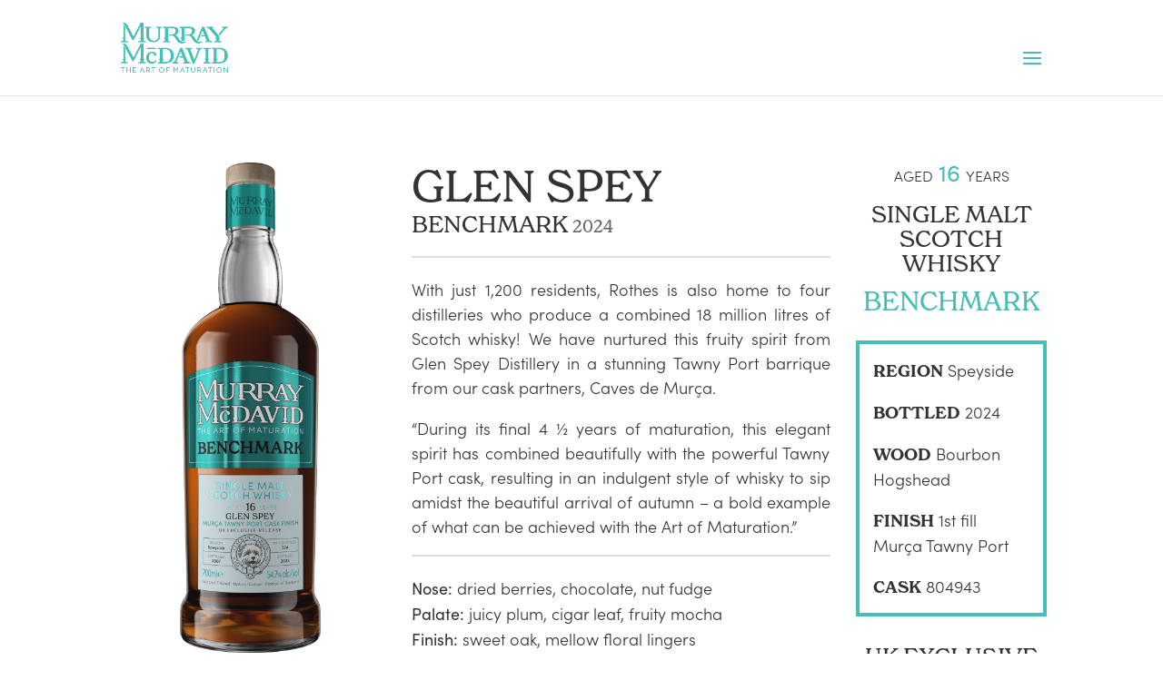

--- FILE ---
content_type: text/css
request_url: https://murray-mcdavid.com/wp-content/themes/murray-mcdavid-whisky/style.css?ver=4.27.5
body_size: 7735
content:
/* 
 Theme Name:     Murray McDavid Whisky
 Author:         WPMAD
 Author URI:     https://wpmad.com
 Template:       Divi
 Version:        1.0
 Description:    Murray McDavid Child Theme for Divi
*/ 


/* ----------- PUT YOUR CUSTOM CSS BELOW THIS LINE -- DO NOT EDIT ABOVE THIS LINE --------------------------- */ 

/**
 * Typography
 */

/*
 * The Typekit service used to deliver this font or fonts for use on websites
 * is provided by Adobe and is subject to these Terms of Use
 * http://www.adobe.com/products/eulas/tou_typekit. For font license
 * information, see the list below.
 *
 * copperplate:
 *   - http://typekit.com/eulas/000000000000000000017922
 *   - http://typekit.com/eulas/000000000000000000017923
 *   - http://typekit.com/eulas/000000000000000000017924
 *
 * © 2009-2022 Adobe Systems Incorporated. All Rights Reserved.
 */
/*{"last_published":"2018-04-30 11:27:36 UTC"}*/

/*@import url("https://p.typekit.net/p.css?s=1&k=gpp1dib&ht=tk&f=11903.11904.11905&a=734343&app=typekit&e=css");

@font-face {
font-family:"copperplate";
src:url("https://use.typekit.net/af/7d44b1/000000000000000000017922/27/l?primer=7cdcb44be4a7db8877ffa5c0007b8dd865b3bbc383831fe2ea177f62257a9191&fvd=n3&v=3") format("woff2"),url("https://use.typekit.net/af/7d44b1/000000000000000000017922/27/d?primer=7cdcb44be4a7db8877ffa5c0007b8dd865b3bbc383831fe2ea177f62257a9191&fvd=n3&v=3") format("woff"),url("https://use.typekit.net/af/7d44b1/000000000000000000017922/27/a?primer=7cdcb44be4a7db8877ffa5c0007b8dd865b3bbc383831fe2ea177f62257a9191&fvd=n3&v=3") format("opentype");
font-display:auto;font-style:normal;font-weight:300;font-stretch:normal;
}

@font-face {
font-family:"copperplate";
src:url("https://use.typekit.net/af/26c870/000000000000000000017923/27/l?primer=7cdcb44be4a7db8877ffa5c0007b8dd865b3bbc383831fe2ea177f62257a9191&fvd=n5&v=3") format("woff2"),url("https://use.typekit.net/af/26c870/000000000000000000017923/27/d?primer=7cdcb44be4a7db8877ffa5c0007b8dd865b3bbc383831fe2ea177f62257a9191&fvd=n5&v=3") format("woff"),url("https://use.typekit.net/af/26c870/000000000000000000017923/27/a?primer=7cdcb44be4a7db8877ffa5c0007b8dd865b3bbc383831fe2ea177f62257a9191&fvd=n5&v=3") format("opentype");
font-display:auto;font-style:normal;font-weight:500;font-stretch:normal;
}

@font-face {
font-family:"copperplate";
src:url("https://use.typekit.net/af/e225a4/000000000000000000017924/27/l?primer=7cdcb44be4a7db8877ffa5c0007b8dd865b3bbc383831fe2ea177f62257a9191&fvd=n7&v=3") format("woff2"),url("https://use.typekit.net/af/e225a4/000000000000000000017924/27/d?primer=7cdcb44be4a7db8877ffa5c0007b8dd865b3bbc383831fe2ea177f62257a9191&fvd=n7&v=3") format("woff"),url("https://use.typekit.net/af/e225a4/000000000000000000017924/27/a?primer=7cdcb44be4a7db8877ffa5c0007b8dd865b3bbc383831fe2ea177f62257a9191&fvd=n7&v=3") format("opentype");
font-display:auto;font-style:normal;font-weight:700;font-stretch:normal;
}

.copperplate { font-family: "copperplate",Georgia,"Times New Roman",serif; }

*/

@import url("https://p.typekit.net/p.css?s=1&k=mmu2idc&ht=tk&f=24543.24547.42287.42288.45692.45694&a=83556266&app=typekit&e=css");

@font-face {
font-family:"sofia-pro";
src:url("https://use.typekit.net/af/2e2409/00000000000000007735f990/30/l?primer=7cdcb44be4a7db8877ffa5c0007b8dd865b3bbc383831fe2ea177f62257a9191&fvd=n3&v=3") format("woff2"),url("https://use.typekit.net/af/2e2409/00000000000000007735f990/30/d?primer=7cdcb44be4a7db8877ffa5c0007b8dd865b3bbc383831fe2ea177f62257a9191&fvd=n3&v=3") format("woff"),url("https://use.typekit.net/af/2e2409/00000000000000007735f990/30/a?primer=7cdcb44be4a7db8877ffa5c0007b8dd865b3bbc383831fe2ea177f62257a9191&fvd=n3&v=3") format("opentype");
font-display:auto;font-style:normal;font-weight:300;font-stretch:normal;
}

@font-face {
font-family:"sofia-pro";
src:url("https://use.typekit.net/af/b718ff/00000000000000007735f98d/30/l?primer=7cdcb44be4a7db8877ffa5c0007b8dd865b3bbc383831fe2ea177f62257a9191&fvd=n4&v=3") format("woff2"),url("https://use.typekit.net/af/b718ff/00000000000000007735f98d/30/d?primer=7cdcb44be4a7db8877ffa5c0007b8dd865b3bbc383831fe2ea177f62257a9191&fvd=n4&v=3") format("woff"),url("https://use.typekit.net/af/b718ff/00000000000000007735f98d/30/a?primer=7cdcb44be4a7db8877ffa5c0007b8dd865b3bbc383831fe2ea177f62257a9191&fvd=n4&v=3") format("opentype");
font-display:auto;font-style:normal;font-weight:400;font-stretch:normal;
}

@font-face {
font-family:"pulpo-rust-50";
src:url("https://use.typekit.net/af/c6e421/00000000000000007735b5e5/30/l?primer=7cdcb44be4a7db8877ffa5c0007b8dd865b3bbc383831fe2ea177f62257a9191&fvd=n4&v=3") format("woff2"),url("https://use.typekit.net/af/c6e421/00000000000000007735b5e5/30/d?primer=7cdcb44be4a7db8877ffa5c0007b8dd865b3bbc383831fe2ea177f62257a9191&fvd=n4&v=3") format("woff"),url("https://use.typekit.net/af/c6e421/00000000000000007735b5e5/30/a?primer=7cdcb44be4a7db8877ffa5c0007b8dd865b3bbc383831fe2ea177f62257a9191&fvd=n4&v=3") format("opentype");
font-display:auto;font-style:normal;font-weight:400;font-stretch:normal;
}

@font-face {
font-family:"pulpo-rust-75";
src:url("https://use.typekit.net/af/30c846/00000000000000007735b5d8/30/l?primer=7cdcb44be4a7db8877ffa5c0007b8dd865b3bbc383831fe2ea177f62257a9191&fvd=n4&v=3") format("woff2"),url("https://use.typekit.net/af/30c846/00000000000000007735b5d8/30/d?primer=7cdcb44be4a7db8877ffa5c0007b8dd865b3bbc383831fe2ea177f62257a9191&fvd=n4&v=3") format("woff"),url("https://use.typekit.net/af/30c846/00000000000000007735b5d8/30/a?primer=7cdcb44be4a7db8877ffa5c0007b8dd865b3bbc383831fe2ea177f62257a9191&fvd=n4&v=3") format("opentype");
font-display:auto;font-style:normal;font-weight:400;font-stretch:normal;
}

@font-face {
font-family:"new-spirit";
src:url("https://use.typekit.net/af/69c2f9/00000000000000007735c4ba/30/l?primer=7cdcb44be4a7db8877ffa5c0007b8dd865b3bbc383831fe2ea177f62257a9191&fvd=n4&v=3") format("woff2"),url("https://use.typekit.net/af/69c2f9/00000000000000007735c4ba/30/d?primer=7cdcb44be4a7db8877ffa5c0007b8dd865b3bbc383831fe2ea177f62257a9191&fvd=n4&v=3") format("woff"),url("https://use.typekit.net/af/69c2f9/00000000000000007735c4ba/30/a?primer=7cdcb44be4a7db8877ffa5c0007b8dd865b3bbc383831fe2ea177f62257a9191&fvd=n4&v=3") format("opentype");
font-display:auto;font-style:normal;font-weight:400;font-stretch:normal;
}

@font-face {
font-family:"new-spirit";
src:url("https://use.typekit.net/af/19f9aa/00000000000000007735c4be/30/l?primer=7cdcb44be4a7db8877ffa5c0007b8dd865b3bbc383831fe2ea177f62257a9191&fvd=n6&v=3") format("woff2"),url("https://use.typekit.net/af/19f9aa/00000000000000007735c4be/30/d?primer=7cdcb44be4a7db8877ffa5c0007b8dd865b3bbc383831fe2ea177f62257a9191&fvd=n6&v=3") format("woff"),url("https://use.typekit.net/af/19f9aa/00000000000000007735c4be/30/a?primer=7cdcb44be4a7db8877ffa5c0007b8dd865b3bbc383831fe2ea177f62257a9191&fvd=n6&v=3") format("opentype");
font-display:auto;font-style:normal;font-weight:600;font-stretch:normal;
}

body {
    font-weight: 200;
}

.tk-sofia-pro { font-family: "sofia-pro",sans-serif!important; }
.tk-pulpo-rust-50 { font-family: "pulpo-rust-50",serif!important; }
.tk-pulpo-rust-75 { font-family: "pulpo-rust-75",serif!important; }
.tk-new-spirit { font-family: 'new-spirit',Georgia,"Times New Roman",serif!important; }
.tk-new-spirit-condensed { font-family: "new-spirit-condensed",Georgia,"Times New Roman",serif!important; }

h1, h2, h3, h4, h5, h6, #et-top-navigation {
    font-family: 'new-spirit',Georgia,"Times New Roman",serif!important;
}

.no-caps h3 {
    text-transform: none;
}
.no-justify {
    text-align: left!important;
}


@media (min-width: 981px){

}
@media (max-width: 980px){
    
}
@media (max-width: 767px){
    
}


.cask-craft h1 {
    font-family: "pulpo-rust-75",serif!important;
}

.tk-pulpo-rust h2 {
    font-family: "pulpo-rust-75",serif!important;
}

body, input, textarea, select {
    font-family: "sofia-pro",serif!important;
}

.et_pb_button {
    font-family: 'new-spirit',Georgia,"Times New Roman",serif!important;
    font-family: "sofia-pro",serif!important;
}

.et_pb_button:after, .et_pb_button:before, .woocommerce button.button:not(.button-confirm):after, .woocommerce-page button.button:not(.button-confirm):after {
    font-size: 31px;
    top: 50%;
    transform: translateY(-50%);
}

/**
 * Header
 */
#et-info-phone:hover { 
  opacity: 0.7; 
  -moz-transition: all 0.4s ease-in-out; 
  -webkit-transition: all 0.4s ease-in-out; 
  transition: all 0.4s ease-in-out; 
}

/* iPad Changes */
@media (min-width: 981px) and (max-width: 1024px){
    nav#top-menu-nav {
        display: none;
    }
    #et_mobile_nav_menu {
        display: block;
    }
    .mobile_menu_bar:before {
        top: -7px;
    }
    #home-bottles {
        display: none;
    }
    #home-bottles-ipad-1.et_pb_row.et_pb_row_3, #home-bottles-ipad-2.et_pb_row.et_pb_row_4 {
        display: block!important;
    }
}


/* Homepage Slider + Page Headers */
.logged-in #home-slider .et_pb_slide, .logged-in #full-height-page-header {
    height: calc(100vh - 138px);
}
#home-slider .et_pb_slide, #full-height-page-header {
    height: calc(100vh - 106px);
}
@media (max-width: 980px){
    .logged-in #home-slider .et_pb_slide, .logged-in #full-height-page-header {
        height: calc(100vh - 126px);
    }
    #home-slider .et_pb_slide, #full-height-page-header {
        height: calc(100vh - 80px);
    }
}
@media (max-width: 767px){

}

#home-slider .et_pb_slides .et_pb_slider_container_inner {
    display: flex;
    align-items: center;
    justify-content: left;
    /*height: 100%;*/
    height: inherit;
}


#home-slider .et_pb_slide_content:before {
    position: absolute;
    display: block;
    content: "";
    height: 0px;
    width: 480px;
    box-shadow: 0 0 90px 100px rgb(0 0 0 / 50%);
    top: 55%;
    left: 50%;
    transform: translate(-50%,-50%);
    z-index: -1;
}




@media (max-width: 767px){
    #home-slider .et_pb_slide .et_pb_slide_content h2 {
        font-size: 2rem;
    }
    #home-slider .et_pb_slide .et_pb_slide_content h2 span {
        font-size: 2.6rem!important;
    }
    #home-slider .et_pb_slide .et_pb_slide_content h3 {
        font-size: 1.6rem;
    }
}

.logged-in #full-height-page-header.section_has_divider.et_pb_bottom_divider {
    height: calc(100vh - 67px);
}
#full-height-page-header.section_has_divider.et_pb_bottom_divider {
    height: calc(100vh - 45px);
}



/**
 * Main Menu
 */
#main-header .nav li ul .mission-gold a {
    color: #CC9900!important;
}
#main-header .nav li ul .benchmark a {
    color: #48bcb9!important;
}
#main-header .nav li ul .mystery-malt a {
    color: #cc3300!important;
}
#main-header .nav li ul .select-grain a {
    color: #0099cc!important;
}
#main-header .nav li ul .the-vatting a {
    color: #ff6600!important;
}
#main-header .nav li ul .crafted-blend a {
    color: #ffcc00!important;
}
#main-header .nav li ul .uk-exclusives a {
    font-weight: 700!important;
}
#top-menu li.cask-craft a {
    font-size: 18px;
}

#main-header .nav li ul a {
    line-height: 1.4rem;
}


/**
 * Mobile Menu
 */
.et_mobile_menu li.mission-gold a {
    color: #CC9900!important;
}
.et_mobile_menu li.benchmark a {
    color: #48bcb9!important;
}
.et_mobile_menu li.mystery-malt a {
    color: #cc3300!important;
}
.et_mobile_menu li.select-grain a {
    color: #0099cc!important;
}
.et_mobile_menu li.the-vatting a {
    color: #ff6600!important;
}
.et_mobile_menu li.crafted-blend a {
    color: #ffcc00!important;
}
.et_mobile_menu li.cask-craft a {
    font-size: 1rem;
    text-transform: uppercase;
}


/**
 * Main Content
 */
#main-content {
    position: relative;
}



/**
 * Homepage Bottles
 */
#home-bottles .et_pb_blurb_content {
    position: relative;
}
#home-bottles .et_pb_blurb_content .et_pb_module_header {
    position: absolute;
    top: 45%;
    left: -50px;
    transform: rotate(-90deg);
    z-index: -1;
    width: 280px;
    text-align: center;
    transition: all .25s ease-in-out;
}
#home-bottles .et_pb_blurb_content:hover .et_pb_module_header {
    left: -145px;
}



/**
 * Our Whisky Slider
 */
.aceo-bottle-carousel-wrapper,
.slick-slider.aceo-tin-slider,
.slick-slider.aceo-text-slider {vertical-align:middle !important;}

.slick-prev, .slick-next {
    z-index: 99;
    width: 64px;
    height: 64px;
}

/* Slick Slider CLS Fix */
.slick-slider{
     visibility:hidden;
     opacity:0;  
     transition: opacity .5s;
}

.slick-slider.slick-initialized{
    visibility:visible;
    opacity:1;
}

/*.slick-slider .your-item{
    display:none ;
}

.slick-slider .your-item:first-child{
    display:block; visibility:hidden;
} 

.slick-slider.slick-initialized .your-item{
    display:block;visibility:visible!important;
}*/

/* Our Whisky Bottle Carousel height fix */
.aceo-bottle-carousel .slick-slide {
    padding: 30px 0;
}

.aceo-bottle-carousel-wrapper {width:35%}

.slick-slider.aceo-tin-slider {margin-left:5%; padding-left: 6%; width:27%; border-left: 2px solid #DEDEDE;}


/* Whisky Page Divider Lines */
.mission-gold .slick-slider.aceo-tin-slider, .mission-gold-archive .slick-slider.aceo-tin-slider {border-left: 2px solid #CC9900;}
.benchmark .slick-slider.aceo-tin-slider, .benchmark-archive .slick-slider.aceo-tin-slider {border-left: 2px solid #48bcb9;}
.mystery-malt .slick-slider.aceo-tin-slider, .mystery-malt-archive .slick-slider.aceo-tin-slider {border-left: 2px solid #cc3300;}
.select-grain .slick-slider.aceo-tin-slider, .select-grain-archive .slick-slider.aceo-tin-slider {border-left: 2px solid #0099cc;}
.the-vatting .slick-slider.aceo-tin-slider, .the-vatting-archive .slick-slider.aceo-tin-slider {border-left: 2px solid #ff6600;}
.crafted-blend .slick-slider.aceo-tin-slider, .crafted-blend-archive .slick-slider.aceo-tin-slider {border-left: 2px solid #ffcc00;}

/*.page-id-3510 .slick-slider.aceo-tin-slider {border-color: #CC9900;}
.page-id-3521 .slick-slider.aceo-tin-slider {border-color: #CC3300;}
.page-id-3525 .slick-slider.aceo-tin-slider {border-color: #0099CC;}
.page-id-3523 .slick-slider.aceo-tin-slider {border-color: #FF6600;}
.page-id-3527 .slick-slider.aceo-tin-slider {border-color: #FFCC00;}*/


/* Slider Arrow Colours */
.mission-gold .slick-prev:before, .mission-gold .slick-next:before {color: #CC9900;}
.benchmark .slick-prev:before, .benchmark .slick-next:before {color: #48bcb9;}
.mystery-malt .slick-prev:before, .mystery-malt .slick-next:before {color: #cc3300;}
.select-grain .slick-prev:before, .select-grain .slick-next:before {color: #0099cc;}
.the-vatting .slick-prev:before, .the-vatting .slick-next:before {color: #ff6600;}
.crafted-blend .slick-prev:before, .crafted-blend .slick-next:before {color: #ffcc00;}
/* Slider Arrow Colours (archive) */
.mission-gold-archive .slick-prev:before, .mission-gold-archive .slick-next:before {color: #CC9900;}
.benchmark-archive .slick-prev:before, .benchmark-archive .slick-next:before {color: #48bcb9;}
.mystery-malt-archive .slick-prev:before, .mystery-malt-archive .slick-next:before {color: #cc3300;}
.select-grain-archive .slick-prev:before, .select-grain-archive .slick-next:before {color: #0099cc;}
.the-vatting-archive .slick-prev:before, .the-vatting-archive .slick-next:before {color: #ff6600;}
.crafted-blend-archive .slick-prev:before, .crafted-blend-archive .slick-next:before {color: #ffcc00;}

/* Slider Dot Colours */
.mission-gold .slick-dots li.slick-active button:before, .mission-gold-archive .slick-dots li.slick-active button:before {color: #CC9900;}
.benchmark .slick-dots li.slick-active button:before, .benchmark-archive .slick-dots li.slick-active button:before {color: #48bcb9;}
.mystery-malt .slick-dots li.slick-active button:before, .mystery-malt-archive .slick-dots li.slick-active button:before {color: #cc3300;}
.select-grain .slick-dots li.slick-active button:before, .select-grain-archive .slick-dots li.slick-active button:before {color: #0099cc;}
.the-vatting .slick-dots li.slick-active button:before, .the-vatting-archive .slick-dots li.slick-active button:before {color: #ff6600;}
.crafted-blend .slick-dots li.slick-active button:before, .crafted-blend-archive .slick-dots li.slick-active button:before {color: #ffcc00;}

.slick-dots li button:before {
    font-size: 10px;
}
.slick-dots li.slick-active button:before {
    font-size: 14px;
}


/* Releases Section */
.mission-gold .releases-selection li:first-child a {color: #CC9900;}
.mission-gold-archive .releases-selection li:last-child a {color: #CC9900;}
.benchmark .releases-selection li:first-child a {color: #48bcb9;}
.benchmark-archive .releases-selection li:last-child a {color: #48bcb9;}
.mystery-malt .releases-selection li:first-child a {color: #cc3300;}
.mystery-malt-gold-archive .releases-selection li:last-child a {color: #cc3300;}
.select-grain .releases-selection li:first-child a {color: #0099cc;}
.select-grain-archive .releases-selection li:last-child a {color: #0099cc;}
.the-vatting .releases-selection li:first-child a {color: #ff6600;}
.the-vatting-archive .releases-selection li:last-child a {color: #ff6600;}
.crafted-blend .releases-selection li:first-child a {color: #ffcc00;}
.crafted-blend-archive .releases-selection li:last-child a {color: #ffcc00;}


.slick-slider.aceo-text-slider {width:25%; padding-top: 30px;}

.aceo-title, .aceo-text-slider .aceo-collection {
    font-family: 'new-spirit',Georgia,"Times New Roman",serif!important;
    font-size: 1.6rem;
    text-align: center;
    text-transform: uppercase;
    margin-bottom: 15px;
}
.aceo-title {
    margin-bottom: 15px;
}
.aceo-title h2 {
    font-size: 2.2rem;
}


/* Colours */
.benchmark h1, .product_cat-benchmark .aceo-title, .product_cat-benchmark .aceo-title h2, .product_cat-benchmark .aceo-collection, .product_cat-benchmark .aceo-aged span {
    color: #48bcb9;
}
.mission-gold h1, .product_cat-mission-gold .aceo-title, .product_cat-mission-gold .aceo-title h2, .product_cat-mission-gold .aceo-collection, .product_cat-mission-gold .aceo-aged span {
    color: #CC9900;
}
.mystery-malt h1, .product_cat-mystery-malt .aceo-title, .product_cat-mystery-malt .aceo-title h2, .product_cat-mystery-malt .aceo-collection, .product_cat-mystery-malt .aceo-aged span {
    color: #cc3300;
}
.select-grain h1, .product_cat-select-grain .aceo-title, .product_cat-select-grain .aceo-title h2, .product_cat-select-grain .aceo-collection, .product_cat-select-grain .aceo-aged span {
    color: #0099cc;
}
.the-vatting h1, .product_cat-the-vatting .aceo-title, .product_cat-the-vatting .aceo-title h2, .product_cat-the-vatting .aceo-collection, .product_cat-the-vatting .aceo-aged span {
    color: #ff6600;
}
.crafted-blend h1, .product_cat-crafted-blend .aceo-title, .product_cat-crafted-blend .aceo-title h2, .product_cat-crafted-blend .aceo-collection, .product_cat-crafted-blend .aceo-aged span {
    color: #ffcc00;
}

.product_cat-cask-craft .aceo-collection, .product_cat-cask-craft .aceo-title, .product_cat-cask-craft .aceo-title h2 {
    font-family: "pulpo-rust-75",serif!important;
    margin-bottom: 10px;
}
.product_cat-cask-craft .aceo-collection {
    font-size: 2.4rem;
    border-bottom: 2px solid #7c7b7b;
    padding-bottom: 10px;
}
.product_cat-cask-craft .aceo-title {
    font-size: 1.8rem;
    color: #96948b;
    border-bottom: 2px solid #7c7b7b;
    padding-bottom: 6px;
    margin-bottom: 15px;
}
.page .product_cat-cask-craft .aceo-title h2 {
    font-size: 2.4rem;
    margin-bottom: 0;
}
.page .product_cat-cask-craft .taste {
    margin-bottom: 10px;
}
.page .product_cat-cask-craft .aceo-bottle-numbers {
    display: none;
}
.page .product_cat-cask-craft .aceo-type {
    font-family: "sofia-pro",serif!important;
}

.cask-craft-barrel {
    text-align: center;
    margin-bottom: 30px;
}
.slick-slide .cask-craft-barrel img {
    display: inline-block;
}

.cask-craft-intro {
    margin-bottom: 10px;
}

.product_cat-cask-craft .selection {
    display: flex;
    margin-bottom: 30px;
    text-align: center;
}
.selection .left, .selection .right {

}
.selection .left {
    position: relative;
    border-right: 1px solid #7c7b7b;
    padding-right: 15px;
}
.selection .left:after {
    position: absolute;
    content: "\4c";
    font-family: ETModules;
    font-size: 36px;
    font-weight: 100;
    padding: 6px;
    background: #ffffff;
    width: 28px;
    height: 28px;
    right: -16px;
    top: 50%;
    transform: translateY(-50%);
}
.selection .right {
    padding-left: 15px;
}
.product_cat-cask-craft .aceo-bottle-label h4, .product_cat-cask-craft .aceo-bottle-label h6 {
    font-family: "sofia-pro",serif!important;
    text-align: center;
}

.product_cat-cask-craft .aceo-bottle-label h4 {
    position: relative;
    font-size: 1.6rem;
}
.product_cat-cask-craft .aceo-bottle-label h4:before {
    position: absolute;
    left: 50%;
    top: 42%;
    transform: translate(-50%);
    content: "";
    border-bottom: 1px solid #7c7b7b;
    width: 100%;
    z-index: -1;
}
.product_cat-cask-craft .aceo-bottle-label h4 span {
    background: #ffffff;
    padding: 0 10px;
}
.product_cat-cask-craft .aceo-bottle-label h6 {
    font-size: 1.4rem;
}

.product_cat-cask-craft .aceo-bottle-label p {
    text-align: justify;
}
.product_cat-cask-craft .aceo-bottle-label .left p, .product_cat-cask-craft .aceo-bottle-label .right p {
    text-align: center;
}



.product_cat-benchmark .aceo-bottle-info {
    border-color: #48bcb9;
}
.product_cat-mission-gold .aceo-bottle-info {
    border-color: #CC9900;
}
.product_cat-mystery-malt .aceo-bottle-info {
    border-color: #cc3300;
}
.product_cat-select-grain .aceo-bottle-info {
    border-color: #0099cc;
}
.product_cat-the-vatting .aceo-bottle-info {
    border-color: #ff6600;
}
.product_cat-crafted-blend .aceo-bottle-info {
    border-color: #ffcc00;
}





.aceo-bottle-carousel .slick-slide-image {position:relative;}

.aceo-bottle-carousel img {
    transition: all 1s ease-in-out;
}

.aceo-bottle-carousel .slick-current img {
    scale: 1.2;
}

.aceo-tin-slider img {width:auto; max-width:100%; max-height:500px;}

.aceo-bottle-numbers {
    display: block;
    margin-bottom: 30px;
}

.aceo-bottle-buttons {
    clear: both;
    margin-bottom: 15px;
}
.aceo-bottle-buttons a:nth-of-type(2) {margin-left:4%;}
@media (max-width: 767px){
    .aceo-bottle-buttons a {margin-bottom:15px;}
    .aceo-bottle-buttons a:nth-of-type(2) {margin-left:0;}
}


.aceo-bottles-count {font-size:10px; text-align:center;}
.aceo-bottles-count i {margin:2px;}

/*@media (max-width: 1100px) {
    
    .aceo-bottle-carousel-wrapper {width:30%}
    .slick-slider.aceo-tin-slider {margin-left:5%; width:20%; border: none;}
    .slick-slider.aceo-text-slider {width:35%;}
}

@media (max-width: 999px) {
    
    .aceo-bottle-carousel-wrapper {display:block; margin-right:0; margin-bottom:50px !important; width:100%;}
    .slick-slider.aceo-tin-slider {margin-left:0; width:40%;}
    .slick-slider.aceo-text-slider {margin-left:5%; width:40%;}
}

@media (max-width: 300px) {
    
    .slick-slider.aceo-tin-slider,
    .slick-slider.aceo-text-slider {display:block; margin-right:0; margin-left:0; width:100%;}
    
    .slick-slider.aceo-tin-slider {margin-bottom:50px !important;}
}*/

/* Divi Responsive rules for Carousel */
@media (max-width: 980px){ /* Tablet */
    .aceo-bottle-carousel-wrapper {
        width: 100%;
    }
    .slick-slider.aceo-tin-slider {
        display: none!important;
    }
    .slick-slider.aceo-text-slider {
        width: 100%!important;
    }
    .aceo-bottle-info {
        max-width: 320px;
        margin: 0 auto;
    }
    .aceo-season-container {
        margin-top: 30px;
    }
}
@media (max-width: 767px){ /* Mobile */
    .aceo-bottle-carousel-wrapper {
        max-height: none!important;
    }
    .aceo-bottle-carousel .slick-slide-image {
        
    }
    .aceo-bottle-carousel .slick-slide-image img {
        max-width: 50%;
        margin: 0 auto;
    }
    .releases-selection ul li:first-child {
        border-right: 0!important;
    }
    .releases-selection ul li h6 {
        font-size: 1rem!important;
    }
    .releases-selection ul li:last-child h6 {
        font-size: 0.8rem!important;
    }
    .aceo-title h2 {
        font-size: 2.2rem;
    }
}


/**
 * Shop Category Pages
 */
@media (max-width: 767px){
    .et-db #et-boc .et-l .et_pb_shop ul.products.columns-1 li.product, .et-db #et-boc .et-l .et_pb_shop ul.products.columns-2 li.product, .et-db #et-boc .et-l .et_pb_shop ul.products.columns-3 li.product, .et-db #et-boc .et-l .et_pb_shop ul.products.columns-4 li.product, .et-db #et-boc .et-l .et_pb_shop ul.products.columns-5 li.product, .et-db #et-boc .et-l .et_pb_shop ul.products.columns-6 li.product {
        width: 100%!important;
        margin: 0 0 45px 0!important;
    }
}



/**
 * Shop Page Sliders
 */
.mmd-product-category-slider ul, ul.mmd-product-category-products {
    padding: 0!important;
}
@media (max-width: 767px){
    .mmd-product-category-slider .slick-slide img {
        /*max-width: 400px;*/
        margin: 0 auto;
    }    
}
.mmd-product-category-slider .product-name h3 {
    font-size: 1.6rem!important;
}
.mmd-product-category-slider .product-price {
    font-size: 1.4rem;
}
.mmd-product-category-slider .mmd-product-category-product.cask-craft .product-name h3 {
    font-family: "pulpo-rust-75",serif!important;
}

.slick-slider li.product {
    /*width: auto!important;*/
}
.woocommerce ul.products.slick-slider li.first, .woocommerce-page ul.products.slick-slider li.first {
    clear: none;
}

.slick-slider .product-image {
    margin-bottom: 15px;
}
.slick-slider .product-price {
    margin-bottom: 15px;
}
.slick-slider .product-name a {
    color: #424242!important;
    text-transform: uppercase;
}

.slick-prev:before, .slick-next:before {
    font-family: ETmodules;
    font-size: 64px;
    color: #424242;
}
.slick-prev:before {
    content: "\34";
}
.slick-next:before {
    content: "\35";
}

.slick-dots {
    bottom: -45px;
    padding: 0!important;
}

body .mmd-product-category-slider .et_pb_button, body.et-db #et-boc .et-l .mmd-product-category-slider .et_pb_button, .et_pb_blurb .et_pb_button {
    color: #FFFFFF!important;
    border-width: 2px!important;
    border-color: #48BCB9;
    background-color: #48BCB9;
    font-size: 20px;
    font-weight: 500;
    line-height: 1.7em!important;
    display: inline-block;
}


/**
 * Button Brand Colours
 */
.mission-gold .et_pb_button {
    border-color: #CC9900!important;
    background-color: #CC9900!important;*/
}
.mystery-malt .et_pb_button {
    border-color: #cc3300!important;
    background-color: #cc3300!important;
}
.select-grain .et_pb_button {
    border-color: #0099cc!important;
    background-color: #0099cc!important;
}
.the-vatting .et_pb_button {
    border-color: #ff6600!important;
    background-color: #ff6600!important;
}
.crafted-blend .et_pb_button{
    border-color: #ffcc00!important;
    background-color: #ffcc00!important;
}
.cask-craft .et_pb_button{
    border-color: #333333!important;
    background-color: #333333!important;
}



/** Our Whisky Buttons */
.mission-gold .aceo-bottle-buttons .et_pb_button {
    border-color: #CC9900!important;
    background-color: transparent!important;
    color: #CC9900!important;
}
.mission-gold .aceo-bottle-buttons .et_pb_button:hover {
    border-color: #CC9900!important;
    background-color: #CC9900!important;
    color: #ffffff!important;
}

.mystery-malt .aceo-bottle-buttons .et_pb_button {
    border-color: #cc3300!important;
    background-color: transparent!important;
    color: #cc3300!important;
}
.mystery-malt .aceo-bottle-buttons .et_pb_button:hover {
    border-color: #cc3300!important;
    background-color: #cc3300!important;
    color: #ffffff!important;
}

.select-grain .aceo-bottle-buttons .et_pb_button {
    border-color: #0099cc!important;
    background-color: transparent!important;
    color: #0099cc!important;
}
.select-grain .aceo-bottle-buttons .et_pb_button:hover {
    border-color: #0099cc!important;
    background-color: #0099cc!important;
    color: #ffffff!important;
}

.the-vatting .aceo-bottle-buttons .et_pb_button {
    border-color: #ff6600!important;
    background-color: transparent!important;
    color: #ff6600!important;
}
.the-vatting .aceo-bottle-buttons .et_pb_button:hover {
    border-color: #ff6600!important;
    background-color: #ff6600!important;
    color: #ffffff!important;
}

.crafted-blend .aceo-bottle-buttons .et_pb_button {
    border-color: #ffcc00!important;
    background-color: transparent!important;
    color: #ffcc00!important;
}
.crafted-blend .aceo-bottle-buttons .et_pb_button:hover {
    border-color: #ffcc00!important;
    background-color: #ffcc00!important;
    color: #ffffff!important;
}

.cask-craft .aceo-bottle-buttons .et_pb_button {
    border-color: #333333!important;
    background-color: transparent!important;
    color: #333333!important;
}
.cask-craft .aceo-bottle-buttons .et_pb_button:hover {
    border-color: #333333!important;
    background-color: #333333!important;
    color: #ffffff!important;
}


/* Our Whisky Buttons (archive) */
.mission-gold-archive .aceo-bottle-buttons .et_pb_button {
    border-color: #CC9900!important;
    background-color: transparent!important;
    color: #CC9900!important;
}
.mission-gold-archive .aceo-bottle-buttons .et_pb_button:hover {
    border-color: #CC9900!important;
    background-color: #CC9900!important;
    color: #ffffff!important;
}

.mystery-malt-archive .aceo-bottle-buttons .et_pb_button {
    border-color: #cc3300!important;
    background-color: transparent!important;
    color: #cc3300!important;
}
.mystery-malt-archive .aceo-bottle-buttons .et_pb_button:hover {
    border-color: #cc3300!important;
    background-color: #cc3300!important;
    color: #ffffff!important;
}

.select-grain-archive .aceo-bottle-buttons .et_pb_button {
    border-color: #0099cc!important;
    background-color: transparent!important;
    color: #0099cc!important;
}
.select-grain-archive .aceo-bottle-buttons .et_pb_button:hover {
    border-color: #0099cc!important;
    background-color: #0099cc!important;
    color: #ffffff!important;
}

.the-vatting-archive .aceo-bottle-buttons .et_pb_button {
    border-color: #ff6600!important;
    background-color: transparent!important;
    color: #ff6600!important;
}
.the-vatting-archive .aceo-bottle-buttons .et_pb_button:hover {
    border-color: #ff6600!important;
    background-color: #ff6600!important;
    color: #ffffff!important;
}

.crafted-blend-archive .aceo-bottle-buttons .et_pb_button {
    border-color: #ffcc00!important;
    background-color: transparent!important;
    color: #ffcc00!important;
}
.crafted-blend-archive .aceo-bottle-buttons .et_pb_button:hover {
    border-color: #ffcc00!important;
    background-color: #ffcc00!important;
    color: #ffffff!important;
}

.cask-craft-archive .aceo-bottle-buttons .et_pb_button {
    border-color: #333333!important;
    background-color: transparent!important;
    color: #333333!important;
}
.cask-craft-archive .aceo-bottle-buttons .et_pb_button:hover {
    border-color: #333333!important;
    background-color: #333333!important;
    color: #ffffff!important;
}






/**
 * Product Pages
 */
@media (min-width: 981px){
    .et_pb_gutters2 .product-speciality-section .et_pb_column_1_4 {
        width: 28.75%;
    }
    .et_pb_gutters2 .product-speciality-section .et_pb_column_3_4 {
        width: 68.25%;
    }
}
.et_pb_gutters2 .product-speciality-section .et_pb_column_3_4>.et_pb_row_inner>.et_pb_column_3_8 {
    width: 65.9798%;
}
.et_pb_gutters2 .product-speciality-section .et_pb_column_3_4>.et_pb_row_inner>.et_pb_column_3_8.et-last-child {
    width: 29.9798%;
}
.et_pb_gutters2 .product-speciality-section.cask-craft-selection .et_pb_column_3_4>.et_pb_row_inner>.et_pb_column_3_8 {
    width: 50%;
}
.et_pb_gutters2 .product-speciality-section.cask-craft-selection .et_pb_column_3_4>.et_pb_row_inner>.et_pb_column_3_8.et-last-child {
    width: 50%;
}
@media (max-width: 980px){
    .et_pb_gutters2 .product-speciality-section .et_pb_column_3_4>.et_pb_row_inner>.et_pb_column_3_8, .et_pb_gutters2 .product-speciality-section .et_pb_column_3_4>.et_pb_row_inner>.et_pb_column_3_8.et-last-child {
        width: 100%;
    }
}

@media (max-width: 767px){
    .et_pb_gutters2 .product-speciality-section.cask-craft-selection .et_pb_column_3_4>.et_pb_row_inner>.et_pb_column_3_8, .et_pb_gutters2 .product-speciality-section.cask-craft-selection .et_pb_column_3_4>.et_pb_row_inner>.et_pb_column_3_8.et-last-child {
        width: 100%;
    }
}

/* Price */
.single-product .et_pb_wc_price .price {font-weight: 400;}

.single-product .aceo-attributes div span {font-weight: 400;}

/* WooCommerce Input Fields */
.woocommerce .quantity input.qty, .woocommerce-page .quantity input.qty, .woocommerce #content .quantity input.qty, .woocommerce-page #content .quantity input.qty, .woocommerce-cart table.cart td.actions .coupon .input-text, .woocommerce form .form-row input.input-text, .woocommerce form .form-row textarea, .et_pb_wc_cart_totals .select2-container--default .select2-selection--single, .et_pb_wc_checkout_billing .select2-container--default .select2-selection--single, .et_pb_wc_checkout_shipping .select2-container--default .select2-selection--single {
    padding: 10px;
}

/* WooCommerce Stripe Fields */
.wc-stripe-elements-field, .wc-stripe-iban-element-field {
    padding: 10px;
}

.woocommerce-terms-and-conditions-wrapper {
    margin-bottom: 30px;
}
.woocommerce #payment #place_order, .woocommerce-page #payment #place_order {
    float: left;
}


/* Cask Craft */
.single-product.cask-craft .et_pb_gutters2 .product-speciality-section .et_pb_column_3_4>.et_pb_row_inner>.et_pb_column_3_8 {
    width: 50%;
}
.single-product.cask-craft .et_pb_gutters2 .product-speciality-section .et_pb_column_3_4>.et_pb_row_inner>.et_pb_column_3_8.et-last-child {
    width: 50%;
}
@media (max-width: 980px){
    .single-product.cask-craft .et_pb_gutters2 .product-speciality-section .et_pb_column_3_4>.et_pb_row_inner>.et_pb_column_3_8, .single-product.cask-craft .et_pb_gutters2 .product-speciality-section .et_pb_column_3_4>.et_pb_row_inner>.et_pb_column_3_8.et-last-child {
        width: 50%;
    }
}
@media (max-width: 767px){
    .single-product.cask-craft .et_pb_gutters2 .product-speciality-section .et_pb_column_3_4>.et_pb_row_inner>.et_pb_column_3_8 {
        width: 100%;
    }
    .single-product.cask-craft .et_pb_gutters2 .product-speciality-section .et_pb_column_3_4>.et_pb_row_inner>.et_pb_column_3_8.et-last-child {
        width: 100%;
    }
}

.single-product.cask-craft .line-through h4 {
    position: relative;
}
.single-product.cask-craft .line-through h4:before {
    position: absolute;
    content: "";
    width: 100%;
    left: 0;
    top: 43%;
    transform: translateY(-50%);
    border-bottom: 2px solid #DEDEDE;
    z-index: -1;
}
.single-product.cask-craft .line-through h4 span {
    background: #ffffff;
    padding: 0 15px;
}

.bourbon-finish .et_pb_wc_title_0_tb_body h1, .bourbon-finish .aceo-title h2, .related.products .post-3043 h2, .mmd-product-category-slider .bourbon-finish h3 {color: #cfa457!important;}
.bourbon-finish .taste {color: #ba7c0e;}

.madeira-finish .et_pb_wc_title_0_tb_body h1, .madeira-finish .aceo-title h2, .related.products .post-3046 h2, .mmd-product-category-slider .madeira-finish h3 {color: #f08d55!important;}
.madeira-finish .taste {color: #ea5b0c;}

.marsala-finish .et_pb_wc_title_0_tb_body h1, .marsala-finish .aceo-title h2, .related.products .post-3060 h2, .mmd-product-category-slider .marsala-finish h3 {color: #d55759!important;}
.marsala-finish .taste {color: #c30f11;}

.peated-finish .et_pb_wc_title_0_tb_body h1, .peated-finish .aceo-title h2, .related.products .post-3073 h2, .mmd-product-category-slider .peated-finish h3 {color: #a4a3a3!important;}
.peated-finish .taste {color: #7c7b7b;}

.port-finish .et_pb_wc_title_0_tb_body h1, .port-finish .aceo-title h2, .related.products .post-3078 h2, .mmd-product-category-slider .port-finish h3 {color: #9a607c!important;}
.port-finish .taste {color: #6e1b43;}

.sherry-finish .et_pb_wc_title_0_tb_body h1, .sherry-finish .aceo-title h2, .related.products .post-3081 h2, .mmd-product-category-slider .sherry-finish h3 {color: #be5f77!important;}
.sherry-finish .taste {color: #a21a3c;}

.islay-finish .et_pb_wc_title_0_tb_body h1, .islay-finish .aceo-title h2, .related.products .post-3081 h2, .mmd-product-category-slider .islay-finish h3 {color: #777195!important;}
.islay-finish .taste {color: #524e93;}

.triple-finish .et_pb_wc_title_0_tb_body h1, .triple-finish .aceo-title h2, .related.products .post-3081 h2, .mmd-product-category-slider .triple-finish h3 {
    background: #B18E9B;
    background: linear-gradient(to right, #B18E9B 0%, #E18B71 50%, #DFC199 100%);
    -webkit-background-clip: text;
    -webkit-text-fill-color: transparent;
}
.triple-finish .taste {
    background: #B18E9B;
    background: linear-gradient(to right, #B18E9B 0%, #E18B71 50%, #DFC199 100%);
    -webkit-background-clip: text;
    -webkit-text-fill-color: transparent;
}



.related.products .post-3078 h2


.aceo-aged, .aceo-type {
    font-family: 'new-spirit',Georgia,"Times New Roman",serif!important;
    text-transform: uppercase;
    text-align: center;
}
.aceo-aged {
    font-size: 1rem;
    margin-bottom: 15px;
    text-align: center;
    text-transform: uppercase;
}
.aceo-type {
    font-size: 1.6rem;
    max-width: 280px;
    margin: 0 auto 15px;
}
.aceo-aged span {
    font-size: 1.6rem;
    font-weight: 400;
}
.mission-gold .aceo-aged span {
    color: #CC9900;
}
.mystery-malt .aceo-aged span {
    color: #cc3300;
}
.select-grain .aceo-aged span {
    color: #0099cc;
}
.the-vatting .aceo-aged span {
    color: #ff6600;
}
.crafted-blend .aceo-aged span {
    color: #ffcc00;
}
.benchmark .aceo-aged span {
    color: #48bcb9;
}

.aceo-collection {
    font-family: 'new-spirit',Georgia,"Times New Roman",serif!important;
    text-transform: uppercase;
    font-size: 1.6rem;
    font-weight: 200;
}
.aceo-collection.cask-craft {
    font-family: "pulpo-rust-75",serif!important;
}
.aceo-collection span {
    font-size: 1.2rem;
    color: #666666;
}
@media (max-width: 480px){
    .aceo-collection span {
        display: block;
    }
}
.aceo-collection.cask-craft span {
    font-family: 'new-spirit',Georgia,"Times New Roman",serif!important;
}

#whisky-details .aceo-collection {
    font-family: 'new-spirit',Georgia,"Times New Roman",serif!important;
    text-align: center;
    text-transform: uppercase;
    font-size: 1.8rem;
    margin-bottom: 30px;
}
#whisky-details .cask-craft .aceo-collection, .cask-craft .aceo-collection {
    font-family: "pulpo-rust-75",serif!important;
}
#whisky-details .mission-gold .aceo-collection, .mission-gold .aceo-collection {
    color: #CC9900;
}
#whisky-details .mystery-malt .aceo-collection, .mystery-malt .aceo-collection {
    color: #cc3300;
}
#whisky-details .select-grain .aceo-collection, .select-grain .aceo-collection {
    color: #0099cc;
}
#whisky-details .the-vatting .aceo-collection, .the-vatting .aceo-collection {
    color: #ff6600;
}
#whisky-details .crafted-blend .aceo-collection, .crafted-blend .aceo-collection {
    color: #ffcc00;
}
#whisky-details .benchmark .aceo-collection, .benchmark .aceo-collection {
    color: #48bcb9;
}



.aceo-bottle-info {
    padding: 15px;
    margin-bottom: 30px;
    border-width: 4px;
    border-style: solid;
}
.mission-gold .aceo-bottle-info {
    border-color: #CC9900;
}
.benchmark .aceo-bottle-info {
    border-color: #48bcb9;
}
.mystery-malt .aceo-bottle-info {
    border-color: #CC3300;
}
.select-grain .aceo-bottle-info {
    border-color: #0099cc;
}
.the-vatting .aceo-bottle-info {
    border-color: #ff6600;
}
.crafted-blend .aceo-bottle-info {
    border-color: #ffcc00;
}
.aceo-bottle-info span {
    font-family: 'new-spirit',Georgia,"Times New Roman",serif!important;
    text-transform: uppercase;
    font-weight: bold;
}
.aceo-release {
    font-family: 'new-spirit',Georgia,"Times New Roman",serif!important;
    text-align: center;
    text-transform: uppercase;
    font-size: 1.6rem;
    margin-bottom: 15px;
}
.mission-gold .aceo-release {

}

.aceo-cask-bottling {
    font-size: 1rem;
    text-align: center;
    text-transform: uppercase;
    margin-bottom: 15px;
}



/* Cask Craft Product Page */
.single-product.cask-craft .aceo-collection {
    font-size: 2.4rem;
    margin-bottom: 11px;
}
@media (max-width: 767px) {
    .single-product.cask-craft .aceo-collection {
        font-size: 2.2rem;
    }
}
.single-product.cask-craft h4 {
    font-family: "sofia-pro",serif!important;
}


/**
 * Related Products
 */
.product .related.products > h2 {
    font-size: 2.4rem!important;
    margin-bottom: 45px;
}

.related.products .product_cat-cask-craft h2 {
    font-family: "pulpo-rust-75",serif!important;
}



/* Our Whisky Page */
@media (max-width: 767px){
    .our-whisky .et_pb_blurb .et_pb_image_wrap{
        display: inline-block;
    }
}


/**
 * Our Whisky Pages
 */
.releases-selection ul {
    padding: 0;
    margin: 0;
}
.releases-selection ul li {
    position: relative;
    display: inline-block;
    padding: 0 10px;
}
.releases-selection ul li:first-child {
    border-right: 2px solid #666666;
}
.page-id-3048 .releases-selection ul li:first-child {
    border-right: 0;
}
.releases-selection ul li h6 {
    font-size: 1.2rem;
    line-height: 1.2rem;
    vertical-align: middle;
    padding-bottom: 0;
}

.aceo-bottle-carousel-wrapper, .aceo-tin-slider, .aceo-text-slider {
    max-height: 100vh;
}
@media (max-width: 768px){
    .aceo-text-slider {
        max-height: none;
    }
}

.aceo-bottle-carousel-wrapper, .slick-slider.aceo-tin-slider, .slick-slider.aceo-text-slider {
    display: inline-block;
}
.aceo-bottle-buttons {
    text-align: center;
}
.aceo-bottle-buttons .et_pb_button {
    /*float: left;*/
    display: inline-block;
    /*width: 51%;*/
    font-size: 1.1rem;
}
.aceo-bottle-buttons .et_pb_button:last-child {
    /*float: right;
    width: 45%;*/
}
.aceo-bottle-buttons .woocommerce-Price-amount.amount {
    font-size: 1.2rem;
}


/* Bottle Text Normalisation */
@media (min-width: 768px){
    .our-whisky .et_pb_blurb p:first-child {
        min-height: 153px;
    }
}
@media (min-width: 981px) and (max-width: 1366px){
    .our-whisky .et_pb_blurb .et_pb_image_wrap {
        width: 135px!important;
    }
}



/**
 * Basket
 */
.woocommerce a.remove {
    width: 1.1em;
    height: 1.1em;
}
#mmd-shipping-notice {
    margin-bottom: 30px;
}

.woocommerce-cart .cross-sells h2 {
    font-size: 1.8rem;
    margin-bottom: 30px;
}
.woocommerce-cart .cart_totals h2 {
    font-size: 1.8rem;
}


/**
 * Checkout
 */
h3#ship-to-different-address {
    font-size: 1.2rem;
}

.woocommerce .woocommerce-checkout .col2-set .col-1,
.woocommerce .woocommerce-checkout .col2-set .col-2 {
    width: 100% !important;
}

.woocommerce .woocommerce-checkout .col2-set .col-1 {
    margin-bottom: 30px;
}

@media (min-width: 768px){
    .payment_method_stripe > label {
        display: inline-block;
        background: url(https://dev.murray-mcdavid.com/wp-content/uploads/2022/10/payment-methods-small.webp);
        background-position: right center;
        background-repeat: no-repeat;
        width: 380px;
    }
}


/**
 * Divi Mini Cart
 */
.dmc-empty-minicart-text, .dmc-item-title-quantity p {
    font-family: "sofia-pro",serif!important;
}
.dmc-btn {
    font-family: "sofia-pro",serif!important;
    text-transform: uppercase;
    letter-spacing: 1px;
}
@media (max-width: 980px){
    .et_header_style_left .mini-cart-nav-wrap .mini-cart-info {
        bottom: -2px;
    }
}
@media (max-width: 767px){
    .dmc-container {
        width: 100vw;
    }
    .mini-cart-nav-wrap .dmc-container {
        margin-top: 25px;
    }
}


/**
 * WooCommerce Notices
 */
.woocommerce-notices-wrapper {
    opacity:0;
    -moz-animation:notices 10s;
    -webkit-animation:notices 10s;
    -o-animation:notices 10s;
    animation:notices 10s;
    -webkit-animation-fill-mode:forwards;
    animation-fill-mode:forwards;
    position: absolute;
    top: 0;
    left: 0;
    width: 100%;
    z-index: 99;
}
@keyframes notices {
   0% { opacity:1} 
   15% { opacity:1} 
   30% { opacity:1} 
   45% { opacity:1} 
   60% { opacity:1}
   75% { opacity:1}
   100% { opacity:0} }



/**
 * Divi Tabs
 */
.et_pb_tabs {
    border: none;
}
ul.et_pb_tabs_controls {
    background-color: transparent;
    text-align: center;
}
.et_pb_tabs_controls li {
    float: none;
    display: inline-block;
    width: 33%;
    text-align: center;
    border-right: none;
    height: auto!important;
}
ul.et_pb_tabs_controls:after {
    display: none;
}
.et_pb_tabs_controls li a {
    font-family: 'new-spirit',Georgia,"Times New Roman",serif!important;
    text-transform: uppercase;
    display: inline-block;
    border-bottom: 2px solid #DEDEDE;
    width: 100%;
    padding: 15px;
}
.et_pb_tabs_controls li a:hover {
    border-bottom: 2px solid #48bcb9;
}
.et_pb_tabs_controls li.et_pb_tab_active a {
    border-bottom: 2px solid #48bcb9;
}
.et_pb_tab_content {
    padding-top: 60px;
}
@media (max-width: 980px){
    .et_pb_tab_content {
        padding-top: 30px;
    }
    .et_pb_tab_content h3 {
        font-size: 1.6rem!important;
        line-height: 2.4rem!important;
    }    
}


/**
 * Blog
 */
.dl-blog-module1 .et_pb_ajax_pagination_container {
    display: grid;
    grid-gap: 20px;
    grid-template-columns: repeat(4, 1fr);
}
.dl-blog-module1 .et_pb_ajax_pagination_container>div {
    grid-column: span 4;
}
@media (max-width:980px) {
    .dl-blog-module1 .et_pb_ajax_pagination_container {
        grid-template-columns: repeat(3, 1fr);
    }
    .dl-blog-module1 .et_pb_ajax_pagination_container>div {
        grid-column: span 3;
    }
}


@media (max-width:600px) {
    .dl-blog-module1 .et_pb_ajax_pagination_container {
        grid-template-columns: repeat(2, 1fr);
    }
    .dl-blog-module1 .et_pb_ajax_pagination_container>div {
        grid-column: span 2;
    }
}

@media (max-width:460px) {
    .dl-blog-module1 .et_pb_ajax_pagination_container {
        grid-template-columns: repeat(1, 1fr);
    }
    .dl-blog-module1 .et_pb_ajax_pagination_container>div {
        grid-column: span 1;
    }
}



/**
 * Events
 */
.tribe-events-content, #ect-events-list-content .style-3-readmore a.tribe-events-read-more {
    font-family: inherit!important;
}
#ect-events-list-content .style-3 .ect-list-date, #ect-events-list-content .style-3 .style-3-readmore a:hover {
    background: #48bcb9!important;
}
#ect-events-list-content .ect-list-date .ect-date-area {
    color: #ffffff!important;
}
.ect-list-date .ect-date-area .ev-mo {
    font-size: 1.2rem!important;
    text-transform: uppercase;
}
.ect-list-date .ect-date-area .ev-yr {
    font-size: 1.2rem!important;
}
#ect-events-list-content .ect-list-post-right, #ect-events-list-content .ect-clslist-event-info {
    background: #f5f5f5!important;
}
#ect-events-list-content .ect-clslist-event-info {
    box-shadow: none!important;
}
#ect-events-list-content .style-3-readmore {
    background: #ffffff!important;
    box-shadow: none!important;
}
#ect-events-list-content .style-3.ect-simple-event .ect-list-date, #ect-events-list-content .style-3.ect-simple-event .style-3-readmore a:hover {
    box-shadow: none!important;
}
.style-3-readmore {
    width: 200px!important;
}
.style-3-readmore a:hover {
    color: #ffffff;
}
.style-3-readmore a.tribe-events-read-more {
    font-size: 1rem!important;
}
#ect-events-list-content h2.ect-list-title, #ect-events-list-content h2.ect-list-title a.ect-event-url, .ect-classic-list a.tribe-events-read-more, .ect-clslist-event-info .ect-clslist-title a.ect-event-url, #ect-no-events p {
    color: #333333!important;
    font-size: 1.2rem!important;
}
#ect-events-list-content .ect-list-venue .ect-icon, #ect-events-list-content .ect-rate-area {
    color: #333333!important;
}
#ect-events-list-content .ect-list-venue .ect-venue-details, #ect-events-list-content .ect-list-venue .ect-venue-details a, #ect-events-list-content .ect-list-venue .ect-venue-details span, #ect-events-list-content .style-3 .ev-smalltime {
    color: #333333!important;
    font-size: 1rem!important;
}

#ect-events-list-content .ect-list-post.style-3 .ect-list-post-left .ect-list-date {
	opacity: 1!important;
	background: rgba(72,188,185,0.7)!important;
}

.single-tribe_events .tribe-events-event-image {
	display: none;
}

/* Events Customisation - Req'd Becca 26/02/2024 */
#ect-events-list-content .ect-list-post.style-3 .ect-list-post-left .ect-list-date {
    display: none;
}
.ect-list-post.style-3 .ect-list-post-left .ect-list-img:hover {
    transition-timing-function: ease-in-out;
    transition-duration: 1.5s!important;
    transform: none!important;
}






/**
 * Footer
 */
@media (max-width: 980px){
    .et-l--footer .et_pb_menu .et_pb_menu__menu {
        display: block;
    }
    .et-l--footer .et_pb_menu .et_mobile_nav_menu {
        display: none;
    }
}



/**
 * Formidable Forms
 */
.with_frm_style input[type=text], .with_frm_style input[type=password], .with_frm_style input[type=email], .with_frm_style input[type=number], .with_frm_style input[type=url], .with_frm_style input[type=tel], .with_frm_style input[type=file], .with_frm_style input[type=search], .with_frm_style select, .with_frm_style .frm-card-element.StripeElement {
    height: auto;
    line-height: initial;
}
.with_frm_style input[type=text], .with_frm_style input[type=password], .with_frm_style input[type=email], .with_frm_style input[type=number], .with_frm_style input[type=url], .with_frm_style input[type=tel], .with_frm_style input[type=phone], .with_frm_style input[type=search], .with_frm_style select, .with_frm_style textarea, .frm_form_fields_style, .with_frm_style .frm_scroll_box .frm_opt_container, .frm_form_fields_active_style, .frm_form_fields_error_style, .with_frm_style .frm-card-element.StripeElement, .with_frm_style .chosen-container-multi .chosen-choices, .with_frm_style .chosen-container-single .chosen-single {
    font-size: 16px;
    padding: 10px;
}
.with_frm_style .frm_primary_label {
    font-size: 16px;
}
.with_frm_style .frm_radio label, .with_frm_style .frm_checkbox label {
    font-size: 14px;
}
.frm_style_formidable-style.with_frm_style .frm_compact .frm_dropzone.dz-clickable .dz-message, .frm_style_formidable-style.with_frm_style input[type=submit], .frm_style_formidable-style.with_frm_style .frm_submit input[type=button], .frm_style_formidable-style.with_frm_style .frm_submit button, .frm_form_submit_style, .frm_style_formidable-style.with_frm_style .frm-edit-page-btn {
    background: #48bcb9;
    border-color: #48bcb9;
    color: #ffffff;
    border-radius: 0;
    text-transform: uppercase;
}

/**
 * Helper classes
 */
.fl {float: left;}
.fr {float: right;}
.hide {display: none!important;}

--- FILE ---
content_type: application/javascript
request_url: https://murray-mcdavid.com/wp-content/themes/murray-mcdavid-whisky/assets/js/mmd.js?ver=1.0.0
body_size: 846
content:
jQuery.noConflict();
( function( $ ) {
	$( function() {
		

		// Set preferred slidesToShow
		var slidesToShow = 3; // always 3

		// Clone the slides.
		/*var slides = $('.aceo-bottle-carousel .mmd-slide');
		if (slides.length > 1 && slides.length <= slidesToShow) {
		    var slide;
		    slides.each( function(){
		    	console.log('Cloning slide...');
		        slide = $(this).clone(true)
		            .insertAfter( slide || slides.last() )
		            .addClass('slick-cloned-2')
		            .attr('id', '');
		    });
		}*/

		// If the total number of slides is less than 3, we set this to the
		// total number of slides - i.e. either 2 or 1. But of course, the
		// 3-slides centerMode effect won't happen anymore.
		/*slidesToShow = Math.min(slidesToShow, slides.length);*/


		// slick slider - bottles
		$( '.aceo-bottle-carousel' ).slick( {
			slidesToShow: slidesToShow,
			slidesToScroll: 1,
			focusOnSelect: true,
			infinite: true,
			
			centerPadding: 0,
			centerMode: true,
			dots: true,
			speed: 1000,
			asNavFor: '.aceo-single-slider',
			//lazyLoad: 'progressive',
			responsive: [
				{
					breakpoint: 767,
					settings: {
						slidesToShow: 1,
					}
				}
			]
		} );
		

		$('.aceo-bottle-carousel').on('afterChange', function(event, slick){
			//console.log('afterChange');

			var index = $('.slick-dots li.slick-active').index() + 1;
			var noOfActualBottles = $(this).data('no-of-actual-bottles');

			var equivIndex = index - noOfActualBottles;

			//console.log(equivIndex);

			if ( equivIndex >= 1 ){

				//$('.slick-dots li.slick-active.equiv').removeClass('slick-active');
				$('.slick-dots li.slick-active.equiv').removeClass('equiv');

				$('.slick-dots li:nth-child(' + equivIndex + ')').addClass('slick-active');
				$('.slick-dots li:nth-child(' + equivIndex + ')').addClass('equiv');

			}

        	//console.log('index : ',index);
		});


		// slick slider - tin
		$( '.aceo-tin-slider' ).slick( {
			slidesToShow: 1,
			slidesToScroll: 1,
			infinite: true,
			arrows: false,
			fade: true,
			speed: 1000,
			asNavFor: '.aceo-bottle-carousel',
			//lazyLoad: 'progressive'
		} );
		
		// slick slider - text
		$( '.aceo-text-slider' ).slick( {
			slidesToShow: 1,
			slidesToScroll: 1,
			infinite: true,
			arrows: false,
			fade: true,
			speed: 1000,
			asNavFor: '.aceo-bottle-carousel',
			//lazyLoad: 'progressive'
		} );
		
	} );

	/*$('a[data-slide]').click(function(e) {
		e.preventDefault();
		$('a[data-slide]').removeClass('active');
		$(this).addClass('active');
		var slideno = $(this).data('slide');
		$('.aceo-bottle-carousel').slick('slickGoTo', slideno - 1);
	});*/


	$('a.category-nav[data-slide]').click(function(e) {
	    e.preventDefault();
	    var slideno = $(this).data('slide');
	    $('.category-gallery').slick('slickGoTo', slideno - 1);
	});

	$('a.category-nav[data-slide="1"]').addClass("highlighted-cat-nav");
	$('.category-gallery').on('afterChange', function(event, slick, currentSlide, nextSlide){
	    var i = currentSlide >= slidesToShow ? currentSlide - slidesToShow : currentSlide;
	    $('a.category-nav').removeClass('highlighted-cat-nav');
	  $('a.category-nav[data-slide=' + (i + 1) + ']').addClass('highlighted-cat-nav');
	});


	/**
	 * Products Slider
	 */
	 // slick slider - bottles
	$( ".mmd-product-category-slider ul.mmd-product-category-products" ).slick( {
        slidesToShow: 4,
        slidesToScroll: 1,
        focusOnSelect: false,
        infinite: true,
        centerPadding: 0,
        centerMode: false,
        dots: true,
        responsive: [
        	{
	            breakpoint: 1281,
	            settings: {
	                slidesToShow: 3,
	                slidesToScroll: 1,
	            }
            },
            {
	            breakpoint: 981,
	            settings: {
	                slidesToShow: 2,
	                slidesToScroll: 1,
	            }
	        },
            {
            	breakpoint: 768,
	            settings: {
	                slidesToShow: 1,
	                slidesToScroll: 1,
	                centerMode: true,
	            }
        	}
        ]
    } );



} )( jQuery );